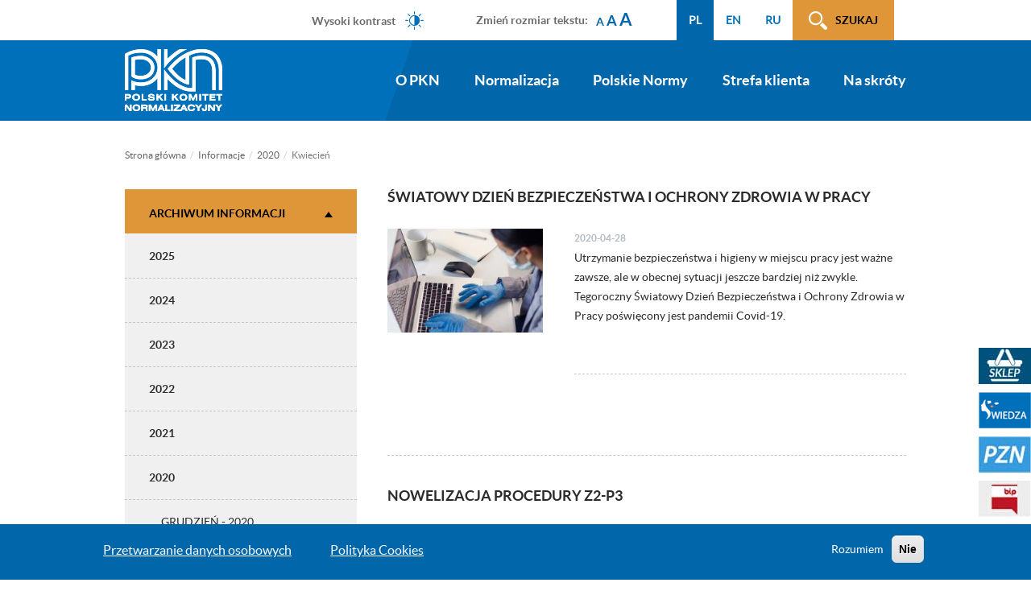

--- FILE ---
content_type: text/html; charset=UTF-8
request_url: https://pkn.pl/informacje/2020/04
body_size: 10291
content:
<!DOCTYPE html>
<html  lang="pl" dir="ltr" prefix="content: http://purl.org/rss/1.0/modules/content/  dc: http://purl.org/dc/terms/  foaf: http://xmlns.com/foaf/0.1/  og: http://ogp.me/ns#  rdfs: http://www.w3.org/2000/01/rdf-schema#  schema: http://schema.org/  sioc: http://rdfs.org/sioc/ns#  sioct: http://rdfs.org/sioc/types#  skos: http://www.w3.org/2004/02/skos/core#  xsd: http://www.w3.org/2001/XMLSchema# ">
  <head>
    	    <meta charset="utf-8" />
<script>(function(i,s,o,g,r,a,m){i["GoogleAnalyticsObject"]=r;i[r]=i[r]||function(){(i[r].q=i[r].q||[]).push(arguments)},i[r].l=1*new Date();a=s.createElement(o),m=s.getElementsByTagName(o)[0];a.async=1;a.src=g;m.parentNode.insertBefore(a,m)})(window,document,"script","https://www.google-analytics.com/analytics.js","ga");ga("create", "UA-1994284-8", {"cookieDomain":"auto"});ga("set", "anonymizeIp", true);ga("send", "pageview");</script>
<meta name="title" content="| Polski Komitet Normalizacyjny" />
<meta name="Generator" content="Drupal 8 (https://www.drupal.org)" />
<meta name="MobileOptimized" content="width" />
<meta name="HandheldFriendly" content="true" />
<meta name="viewport" content="width=device-width, initial-scale=1.0" />
<script>function euCookieComplianceLoadScripts() {Drupal.attachBehaviors();}</script>
<style>div#sliding-popup, div#sliding-popup .eu-cookie-withdraw-banner, .eu-cookie-withdraw-tab {background: #0267AA} div#sliding-popup.eu-cookie-withdraw-wrapper { background: transparent; } #sliding-popup h1, #sliding-popup h2, #sliding-popup h3, #sliding-popup p, .eu-cookie-compliance-more-button, .eu-cookie-compliance-secondary-button, .eu-cookie-withdraw-tab { color: #ffffff;} .eu-cookie-withdraw-tab { border-color: #ffffff;}</style>
<link rel="shortcut icon" href="/sites/default/files/favicon.ico" type="image/vnd.microsoft.icon" />

    <title>| Polski Komitet Normalizacyjny</title>
<!-- Google tag (gtag.js) -->
<script async src="https://www.googletagmanager.com/gtag/js?id=G-BP4RKC0G6W"></script>
<script>
  window.dataLayer = window.dataLayer || [];
  function gtag(){dataLayer.push(arguments);}
  gtag('js', new Date());

  gtag('config', 'G-BP4RKC0G6W');
</script>
    <link rel="stylesheet" media="all" href="/sites/default/files/css/css_ZLQyaf_OyahOcHEWinFBHZNQQPm7NpNUcGoC2SsyVKk.css?t7ppvf" />
<link rel="stylesheet" media="all" href="/sites/default/files/css/css_78n8ViBmTDbwVRc4OyDMKZsBQ2YCG9Dv-48f251ack8.css?t7ppvf" />
<link rel="stylesheet" media="all" href="/sites/default/files/css/css_8jdQYbXuDwz3d4qYEpqUzY_CGQZ-aFF5VwBgtrnkoMk.css?t7ppvf" />
<link rel="stylesheet" media="all" href="/sites/default/files/css/css_ZG8tDWJnoCWb91d0qYnQra5kTvdU84KdrgjunkpJsNs.css?t7ppvf" />
<link rel="stylesheet" media="all" href="//www.pkn.pl/styleswitcher/css/pkn" id="styleswitcher-css" />

    
<!--[if lte IE 8]>
<script src="/sites/default/files/js/js_4Ock3lcHw2GW5cR3V0hAa1QH03t5jROxmbO3pFw_8u8.js"></script>
<![endif]-->

  </head>
  <body class="pl path-informacje has-glyphicons">
    <a href="#main-content" class="visually-hidden focusable skip-link">
      Przejdź do treści
    </a>
    
      <div class="dialog-off-canvas-main-canvas" data-off-canvas-main-canvas>
    

<div class="container">
    <div class="row">
                                    <div class="col-sm-12 float-right" role="heading">
                      <div class="region region-header">
    <nav role="navigation" aria-labelledby="block-menuwcag-menu" id="block-menuwcag">
            
  <span class="visually-hidden" id="block-menuwcag-menu">Menu WCAG</span>
  

        
      <ul class="menu menu--menu-wcag nav">
                        <li>
        <a href="#block-mainnavigation">Przejdź do menu głównego</a>
                  </li>
                        <li>
        <a href="#main-content">Przejdź do treści</a>
                  </li>
                        <li>
        <a href="#search-click">Przejdź do wyszukiwarki</a>
                  </li>
                        <li>
        <a href="#menu-sidebar">Przejdź do menu bocznego (tylko na podstronach)</a>
                  </li>
                        <li>
        <a href="/mapa-strony">Mapa strony</a>
                  </li>
        </ul>
  

  </nav>
<div class="search-block-but">
  <p><a id="search-click" href="">Szukaj</a></p>
</div>
<section id="block-formblock" class="block block-common block-form-block clearfix col-sm-12">
  <p class="search-block-close"><a href="">zamknij</a></p>
  
    

      <nav class="menu-wrap">
      
      <ul class="menu menu--menu-search-block nav">
                        <li>
        <a href="https://wiedza.pkn.pl/web/guest/wyszukiwarka-norm">Wyszukaj normę</a>
                  </li>
                        <li>
        <a href="https://pzn.pkn.pl/polls/#/?pollingType=DEFAULT">Ankieta powszechna</a>
                  </li>
                        <li>
        <a href="https://pzn.pkn.pl/tc/#/search">Organy Techniczne</a>
                  </li>
        </ul>
  

    </nav>
    <div class="form-wrap">
      <form class="contact-form" data-drupal-selector="contact-form" action="/wyszukiwarka" method="post" id="contact-form" accept-charset="UTF-8">
  <div class="form-item js-form-item form-type-textfield js-form-type-textfield form-item-text js-form-item-text form-group">
      <label for="edit-text" class="control-label">Wprowadź szukaną frazę (wymagane). Podczas wprowadzania pojawią się podpowiedzi</label>
  
  
  <input placeholder="Wpisz szukaną frazę" autocomplete="off" data-drupal-selector="edit-text" class="form-text form-control" type="text" id="edit-text" name="text" value="" size="60" maxlength="128" />

  
  
  </div>
<div class="form-item js-form-item form-type-select js-form-type-select form-item-select js-form-item-select form-group">
      <label for="edit-select" class="control-label">Źródło wyszukiwania (domyślnie: na naszej stronie)</label>
  
  
  <div class="select-wrapper"><select data-drupal-selector="edit-select" class="form-select form-control" id="edit-select" name="select"><option
              value="choose">Wybierz kategorię</option><option
              value="local">Informacje na stronie</option><option
              value="sklep">Sklep PKN</option><option
              value="wiedza">Portal Wiedza – artykuły</option><option
              value="pzn">Program prac PKN</option><option
              value="messages">Komunikaty Prezesa</option><option
              value="inter">Interpretacje postanowień PN</option><option
              value="new_pn">Nowe i wycofane PN</option><option
              value="en_iso">Nowe EN/ISO/IEC</option></select></div>

  
  
  </div>
<button data-drupal-selector="edit-submit" class="button js-form-submit form-submit btn-primary btn icon-before" type="submit" id="edit-submit" name="op" value="Szukaj"><span class="icon glyphicon glyphicon-search" aria-hidden="true"></span>
Szukaj</button><input autocomplete="off" data-drupal-selector="form-s1mxkhyyqs5rkb407d5qmwqo5v7rxet9lwdv8c9w7ew" type="hidden" name="form_build_id" value="form-S1MxKHYyQs5rkb407d5QMWQO5V7rXET9LWdV8C9W7Ew" /><input data-drupal-selector="edit-contact-form" type="hidden" name="form_id" value="contact_form" />
</form>

    </div>
  </section>

<section class="language-switcher-language-url pull-right block block-language block-language-blocklanguage-interface clearfix" id="block-przelacznikwersjijezykowej" role="navigation">
  
    

      <ul class="links"><li data-drupal-link-system-path="informacje/2020/04" class="pl is-active"><a href="https://pkn.pl/strona-glowna" class="language-link" hreflang="pl" data-drupal-link-system-path="node/1">PL</a></li><li data-drupal-link-system-path="informacje/2020/04" class="en is-active"><a href="https://pkn.pl/en/home" class="language-link" hreflang="en" data-drupal-link-system-path="node/1">EN</a></li><li data-drupal-link-system-path="informacje/2020/04" class="ru is-active"><a href="https://pkn.pl/ru/doma" class="language-link" hreflang="ru" data-drupal-link-system-path="node/1">RU</a></li></ul>
  </section>

<section id="block-headerzmianarozmiarutekstu" class="block block-block-content block-block-content76cf59ce-edda-4732-a076-658fb7e49f85 clearfix">
  
    

      
            <div class="field field--name-body field--type-text-with-summary field--label-hidden field--item"><p>Zmień rozmiar tekstu:</p>

<ul class="textresizer" id="text-resizer-controls">
	<li><a href="">A</a></li>
	<li><a href="">A</a></li>
	<li><a href="">A</a></li>
</ul>
</div>
      
  </section>

<section id="block-styleswitcher" class="block block-styleswitcher block-styleswitcher-styleswitcher clearfix">
  
    

      <ul><li><a href="/styleswitcher/switch/pkn/custom/wysoki-kontrast?destination=/informacje/2020/04" class="style-switcher custom-style style-wysoki-kontrast" data-rel="custom/wysoki_kontrast" rel="nofollow">Wysoki kontrast</a></li><li><a href="/styleswitcher/switch/pkn/custom/default?destination=/informacje/2020/04" class="style-switcher custom-style style-default" data-rel="custom/default" rel="nofollow">Wersja standardowa</a></li></ul>
  </section>


  </div>

                </div>
                        </div>
</div>

                <div class="navbar-bg">
              <header class="navbar container" id="navbar" role="banner">
              <div class="navbar-header">
                    <div class="region region-navigation">
          
	 				  <a class="logo navbar-btn pull-left" href="/strona-glowna" rel="home">
				<img src="/sites/default/files/logo_pkn.png" alt="logotyp" />
			  </a>
		          
  </div>

                                                          <button type="button" class="navbar-toggle" data-toggle="collapse" data-target=".navbar-collapse" tabindex="4">
                          <span class="sr-only">Toggle navigation</span>
                          <span class="icon-bar"></span>
                          <span class="icon-bar"></span>
                          <span class="icon-bar"></span>
                      </button>
                                </div>

                                              <div class="navbar-collapse collapse">
                        <div class="region region-navigation-collapsible">
    <nav role="navigation"  id="block-mainnavigation">
      
      <ul class="menu menu--main nav navbar-nav">
                        <li class="expanded dropdown">
        <a href="/o-pkn" class="dropdown-toggle" data-toggle="dropdown">O PKN <span class="caret"></span></a>
                          <ul class="dropdown-menu">
                        <li>
        <a href="/o-pkn/czym-sie-zajmujemy" data-drupal-link-system-path="node/2">Czym się zajmujemy?</a>
                  </li>
                        <li>
        <a href="/o-pkn/strategia-i-polityka" data-drupal-link-system-path="node/3">Strategia i polityka</a>
                  </li>
                        <li>
        <a href="/o-pkn/organizacja" data-drupal-link-system-path="node/44">Organizacja</a>
                  </li>
                        <li>
        <a href="/o-pkn/wspolpraca-miedzynarodowa" data-drupal-link-system-path="node/45">Współpraca międzynarodowa</a>
                  </li>
                        <li>
        <a href="/o-pkn/patronaty" data-drupal-link-system-path="node/46">Patronaty i logo PKN</a>
                  </li>
                        <li>
        <a href="https://bip.pkn.pl/zamowienia_publiczne">Zamówienia publiczne</a>
                  </li>
                        <li>
        <a href="https://bip.pkn.pl/plan_zamowien_publicznych">Plan postępowań o udzielenie zamówień</a>
                  </li>
                        <li>
        <a href="/o-pkn/praca-i-praktyki-w-pkn" data-drupal-link-system-path="node/48">Praca i praktyki w PKN</a>
                  </li>
                        <li>
        <a href="/o-pkn/zgloszenia-sygnalistow" data-drupal-link-system-path="node/1416">Zgłoszenia sygnalistów</a>
                  </li>
                        <li>
        <a href="/o-pkn/kontakt" data-drupal-link-system-path="node/1390">Kontakt</a>
                  </li>
        </ul>
  
            </li>
                        <li class="expanded dropdown">
        <a href="/normalizacja" class="dropdown-toggle" data-toggle="dropdown">Normalizacja <span class="caret"></span></a>
                          <ul class="dropdown-menu">
                        <li>
        <a href="/normalizacja/jak-uczestniczyc-w-normalizacji" data-drupal-link-system-path="node/54">Jak uczestniczyć w normalizacji</a>
                  </li>
                        <li>
        <a href="/normalizacja/organy-techniczne" data-drupal-link-system-path="node/55">Organy Techniczne</a>
                  </li>
                        <li>
        <a href="/normalizacja/prace-normalizacyjne" data-drupal-link-system-path="node/56">Prace normalizacyjne</a>
                  </li>
                        <li>
        <a href="/normalizacja/sektory-normalizacji" data-drupal-link-system-path="node/57">Sektory normalizacji</a>
                  </li>
                        <li>
        <a href="/normalizacja/nowe-inicjatywy-normalizacyjne" data-drupal-link-system-path="node/58">Nowe inicjatywy normalizacyjne</a>
                  </li>
                        <li>
        <a href="/slownik-akronimow" data-drupal-link-system-path="node/795">Słownik akronimów</a>
                  </li>
        </ul>
  
            </li>
                        <li class="expanded dropdown">
        <a href="/polskie-normy" class="dropdown-toggle" data-toggle="dropdown">Polskie Normy <span class="caret"></span></a>
                          <ul class="dropdown-menu">
                        <li>
        <a href="/polskie-normy/informacje-o-pn" data-drupal-link-system-path="node/59">Informacje o PN</a>
                  </li>
                        <li>
        <a href="/polskie-normy/numeracja-pn" data-drupal-link-system-path="node/60">Numeracja PN</a>
                  </li>
                        <li>
        <a href="/polskie-normy/wykazy-pn" data-drupal-link-system-path="node/61">Wykazy PN</a>
                  </li>
                        <li>
        <a href="/polskie-normy/normy-zharmonizowane" data-drupal-link-system-path="node/1436">Normy zharmonizowane</a>
                  </li>
                        <li>
        <a href="/polskie-normy/normy-prawo" data-drupal-link-system-path="node/62">Normy a prawo UE</a>
                  </li>
                        <li>
        <a href="/polskie-normy/komunikaty-decyzje-i-obwieszczenia-prezesa-pkn" data-drupal-link-system-path="node/64">Komunikaty, decyzje i obwieszczenia Prezesa PKN</a>
                  </li>
        </ul>
  
            </li>
                        <li class="expanded dropdown">
        <a href="/strefa-klienta" class="dropdown-toggle" data-toggle="dropdown">Strefa klienta <span class="caret"></span></a>
                          <ul class="dropdown-menu">
                        <li>
        <a href="/strefa-klienta/produkty-i-uslugi" data-drupal-link-system-path="node/1162">Produkty i usługi</a>
                  </li>
                        <li>
        <a href="/strefa-klienta/obsluga-klienta" data-drupal-link-system-path="node/1163">Obsługa klienta</a>
                  </li>
                        <li>
        <a href="/strefa-klienta/regulaminy-i-polityki" data-drupal-link-system-path="node/1200">Regulaminy i Polityki</a>
                  </li>
                        <li>
        <a href="/o-pkn/kontakt?ss=ss" data-drupal-link-query="{&quot;ss&quot;:&quot;ss&quot;}">Kontakt</a>
                  </li>
        </ul>
  
            </li>
                        <li class="expanded dropdown">
        <a href="/na-skroty" class="dropdown-toggle" data-toggle="dropdown">Na skróty <span class="caret"></span></a>
                          <ul class="dropdown-menu">
                        <li>
        <a href="/normalizacja/prace-normalizacyjne/ankieta-powszechna" data-drupal-link-system-path="node/805">Ankieta powszechna</a>
                  </li>
                        <li>
        <a href="/normalizacja/prace-normalizacyjne/ankieta-wycofania" data-drupal-link-system-path="node/80">Ankieta wycofania</a>
                  </li>
                        <li>
        <a href="/na-skroty/faq" data-drupal-link-system-path="na-skroty/faq">FAQ</a>
                  </li>
                        <li>
        <a href="/normalizacja/sektory-normalizacji/budownictwo-i-konstrukcje-budowlane/eurokody" data-drupal-link-system-path="node/83">Eurokody</a>
                  </li>
                        <li>
        <a href="/polskie-normy/komunikaty-decyzje-i-obwieszczenia-prezesa-pkn/komunikaty-prezesa-pkn-w-sprawie-pn" data-drupal-link-system-path="node/206">Komunikaty Prezesa PKN</a>
                  </li>
                        <li>
        <a href="/na-skroty/dokumenty-do-pobrania" data-drupal-link-system-path="node/85">Dokumenty do pobrania</a>
                  </li>
                        <li>
        <a href="/slownik-akronimow" data-drupal-link-system-path="node/795">Słownik akronimów</a>
                  </li>
                        <li>
        <a href="/deklaracja-dostepnosci" data-drupal-link-system-path="node/1038">Dostępność</a>
                  </li>
                        <li>
        <a href="/polskie-normy/normy-zharmonizowane" data-drupal-link-system-path="node/1436">Normy zharmonizowane</a>
                  </li>
                        <li>
        <a href="/na-skroty/jak-zamowic-opracowanie-norm" data-drupal-link-system-path="node/92">Jak zamówić opracowanie norm</a>
                  </li>
        </ul>
  
            </li>
        </ul>
  

  </nav>

  </div>

                  </div>
                        </header>
      </div>

        
  <div role="main" class="main-container container js-quickedit-main-content">
    <div class="row">

                              <div class="highlighted">  <div class="region region-highlighted">
        <ol class="breadcrumb">
          <li >
                  <a href="/">Strona główna</a>
              </li>
          <li >
                  <a href="/informacje">Informacje</a>
              </li>
          <li >
                  <a href="/informacje/2020">2020</a>
              </li>
          <li >
                  Kwiecień
              </li>
      </ol>


  </div>
</div>
                          
      <section class="col-sm-9">

                
                
                
                          <a id="main-content">
            Zawartość          </a>
            <div class="region region-content">
      	
<div data-drupal-messages-fallback class="hidden"></div>
  <div class="views-element-container form-group"><div class="view view-informacje2 view-id-informacje2 view-display-id-page_1 js-view-dom-id-c93a1c959c59f9a8ff2dc6fc4155c809bc43588d5d47e2c4b59879a260d0296c">
  
    
      
      <div class="view-content">
          <div class="views-row"><a href="/informacje/2020/04/swiatowy-dzien-bezpieczenstwa-i-ochrony-zdrowia-w-pracy">
	<div>
		<h3>Światowy Dzień Bezpieczeństwa i Ochrony Zdrowia w Pracy</h3>
					
            <div class="field field--name-field-glowne-zdjecie field--type-image field--label-hidden field--item">  <img src="/sites/default/files/styles/informacja_lista/public/2020-04/box28.jpg?itok=lwusK9vR" width="255" height="170" alt="Światowy Dzień Bezpieczeństwa i Ochrony Zdrowia w Pracy" typeof="foaf:Image" class="img-responsive" />


</div>
      
				<div class="info-body">
			<div class="date"><span>2020-04-28</span></div>
			
            <div class="field field--name-body field--type-text-with-summary field--label-hidden field--item">Utrzymanie bezpieczeństwa i higieny w miejscu pracy jest ważne zawsze, ale w obecnej sytuacji jeszcze bardziej niż zwykle. Tegoroczny Światowy Dzień Bezpieczeństwa i Ochrony Zdrowia w Pracy poświęcony jest pandemii Covid-19.

</div>
      
		</div>
	</div>
</a>
</div>
    <div class="views-row"><a href="/informacje/2020/04/nowelizacja-procedury-z2-p3">
	<div>
		<h3>NOWELIZACJA PROCEDURY Z2-P3</h3>
					
            <div class="field field--name-field-glowne-zdjecie field--type-image field--label-hidden field--item">  <img src="/sites/default/files/styles/informacja_lista/public/2020-04/box24.jpg?itok=KTfV1kPl" width="255" height="170" alt="ZMIANY PRZEPISÓW WEWNĘTRZNYCH PKN DOTYCZĄCYCH ORGANÓW TECHNICZNYCH" typeof="foaf:Image" class="img-responsive" />


</div>
      
				<div class="info-body">
			<div class="date"><span>2020-04-24</span></div>
			
            <div class="field field--name-body field--type-text-with-summary field--label-hidden field--item">ZMIANY PRZEPISÓW WEWNĘTRZNYCH PKN DOTYCZĄCYCH ORGANÓW TECHNICZNYCH </div>
      
		</div>
	</div>
</a>
</div>
    <div class="views-row"><a href="/informacje/2020/04/roboty-w-walce-z-covid-19">
	<div>
		<h3>Roboty w walce z COVID-19</h3>
					
            <div class="field field--name-field-glowne-zdjecie field--type-image field--label-hidden field--item">  <img src="/sites/default/files/styles/informacja_lista/public/2020-04/box22a.jpg?itok=f2R0XKB-" width="255" height="170" alt="Roboty w walce z COVID-19" typeof="foaf:Image" class="img-responsive" />


</div>
      
				<div class="info-body">
			<div class="date"><span>2020-04-23</span></div>
			
            <div class="field field--name-body field--type-text-with-summary field--label-hidden field--item"><p>W miarę rozprzestrzeniania się pandemii wirusa na całym świecie, szpitale zwracają się ku technologii, która pomoże leczyć pacjentów oraz chronić lekarzy i pielęgniarki.</p>

<p><strong>Pomaganie pracownikom opieki zdrowotnej </strong></p></div>
      
		</div>
	</div>
</a>
</div>

    </div>
  
      
          </div>
</div>


  </div>

              </section>

                              <aside class="col-sm-3" role="complementary" id="menu-sidebar">
              <div class="region region-sidebar-first">
    <section class="views-element-container block block-views block-views-blockinformacje2-block-3 clearfix" id="block-views-block-informacje2-block-3">
  
      <h2 class="block-title"><a href="">Archiwum informacji</a></h2>
    

      <div class="form-group"><div class="view view-informacje2 view-id-informacje2 view-display-id-block_3 js-view-dom-id-15bd89b9ff670e8146f2b40dae56000fde5519930e8680fb8c134769bb6bf2ff">
  
    
      
      <div class="view-content">
      <div class="year 2025">

<p class="year-val"><a href="">2025</a></p>

<div>
	
	<p class="12"><a href="/informacje/2025/12">Grudzień - 2025</a></p>

	<p class="11"><a href="/informacje/2025/11">Listopad - 2025</a></p>

	<p class="10"><a href="/informacje/2025/10">Październik - 2025</a></p>

	<p class="09"><a href="/informacje/2025/09">Wrzesień - 2025</a></p>

	<p class="08"><a href="/informacje/2025/08">Sierpień - 2025</a></p>

	<p class="07"><a href="/informacje/2025/07">Lipiec - 2025</a></p>

	<p class="06"><a href="/informacje/2025/06">Czerwiec - 2025</a></p>

	<p class="05"><a href="/informacje/2025/05">Maj - 2025</a></p>

	<p class="04"><a href="/informacje/2025/04">Kwiecień - 2025</a></p>

	<p class="03"><a href="/informacje/2025/03">Marzec - 2025</a></p>

	<p class="02"><a href="/informacje/2025/02">luty - 2025</a></p>

	<p class="01"><a href="/informacje/2025/01">Styczeń - 2025</a></p>

</div>

</div>
<div class="year 2024">

<p class="year-val"><a href="">2024</a></p>

<div>
	
	<p class="12"><a href="/informacje/2024/12">Grudzień - 2024</a></p>

	<p class="11"><a href="/informacje/2024/11">Listopad - 2024</a></p>

	<p class="10"><a href="/informacje/2024/10">Październik - 2024</a></p>

	<p class="09"><a href="/informacje/2024/09">Wrzesień - 2024</a></p>

	<p class="08"><a href="/informacje/2024/08">Sierpień - 2024</a></p>

	<p class="07"><a href="/informacje/2024/07">Lipiec - 2024</a></p>

	<p class="06"><a href="/informacje/2024/06">Czerwiec - 2024</a></p>

	<p class="05"><a href="/informacje/2024/05">Maj - 2024</a></p>

	<p class="04"><a href="/informacje/2024/04">Kwiecień - 2024</a></p>

	<p class="03"><a href="/informacje/2024/03">Marzec - 2024</a></p>

	<p class="02"><a href="/informacje/2024/02">luty - 2024</a></p>

	<p class="01"><a href="/informacje/2024/01">Styczeń - 2024</a></p>

</div>

</div>
<div class="year 2023">

<p class="year-val"><a href="">2023</a></p>

<div>
	
	<p class="11"><a href="/informacje/2023/11">Listopad - 2023</a></p>

	<p class="10"><a href="/informacje/2023/10">Październik - 2023</a></p>

	<p class="09"><a href="/informacje/2023/09">Wrzesień - 2023</a></p>

	<p class="08"><a href="/informacje/2023/08">Sierpień - 2023</a></p>

	<p class="07"><a href="/informacje/2023/07">Lipiec - 2023</a></p>

	<p class="06"><a href="/informacje/2023/06">Czerwiec - 2023</a></p>

	<p class="05"><a href="/informacje/2023/05">Maj - 2023</a></p>

	<p class="04"><a href="/informacje/2023/04">Kwiecień - 2023</a></p>

	<p class="03"><a href="/informacje/2023/03">Marzec - 2023</a></p>

	<p class="01"><a href="/informacje/2023/01">Styczeń - 2023</a></p>

</div>

</div>
<div class="year 2022">

<p class="year-val"><a href="">2022</a></p>

<div>
	
	<p class="12"><a href="/informacje/2022/12">Grudzień - 2022</a></p>

	<p class="11"><a href="/informacje/2022/11">Listopad - 2022</a></p>

	<p class="10"><a href="/informacje/2022/10">Październik - 2022</a></p>

	<p class="09"><a href="/informacje/2022/09">Wrzesień - 2022</a></p>

	<p class="08"><a href="/informacje/2022/08">Sierpień - 2022</a></p>

	<p class="06"><a href="/informacje/2022/06">Czerwiec - 2022</a></p>

	<p class="05"><a href="/informacje/2022/05">Maj - 2022</a></p>

	<p class="04"><a href="/informacje/2022/04">Kwiecień - 2022</a></p>

	<p class="03"><a href="/informacje/2022/03">Marzec - 2022</a></p>

	<p class="01"><a href="/informacje/2022/01">Styczeń - 2022</a></p>

</div>

</div>
<div class="year 2021">

<p class="year-val"><a href="">2021</a></p>

<div>
	
	<p class="12"><a href="/informacje/2021/12">Grudzień - 2021</a></p>

	<p class="11"><a href="/informacje/2021/11">Listopad - 2021</a></p>

	<p class="10"><a href="/informacje/2021/10">Październik - 2021</a></p>

	<p class="09"><a href="/informacje/2021/09">Wrzesień - 2021</a></p>

	<p class="08"><a href="/informacje/2021/08">Sierpień - 2021</a></p>

	<p class="07"><a href="/informacje/2021/07">Lipiec - 2021</a></p>

	<p class="06"><a href="/informacje/2021/06">Czerwiec - 2021</a></p>

	<p class="05"><a href="/informacje/2021/05">Maj - 2021</a></p>

	<p class="04"><a href="/informacje/2021/04">Kwiecień - 2021</a></p>

	<p class="03"><a href="/informacje/2021/03">Marzec - 2021</a></p>

	<p class="02"><a href="/informacje/2021/02">luty - 2021</a></p>

	<p class="01"><a href="/informacje/2021/01">Styczeń - 2021</a></p>

</div>

</div>
<div class="year 2020">

<p class="year-val"><a href="">2020</a></p>

<div>
	
	<p class="12"><a href="/informacje/2020/12">Grudzień - 2020</a></p>

	<p class="10"><a href="/informacje/2020/10">Październik - 2020</a></p>

	<p class="09"><a href="/informacje/2020/09">Wrzesień - 2020</a></p>

	<p class="08"><a href="/informacje/2020/08">Sierpień - 2020</a></p>

	<p class="07"><a href="/informacje/2020/07">Lipiec - 2020</a></p>

	<p class="06"><a href="/informacje/2020/06">Czerwiec - 2020</a></p>

	<p class="05"><a href="/informacje/2020/05">Maj - 2020</a></p>

	<p class="04"><a href="/informacje/2020/04">Kwiecień - 2020</a></p>

	<p class="03"><a href="/informacje/2020/03">Marzec - 2020</a></p>

	<p class="02"><a href="/informacje/2020/02">luty - 2020</a></p>

	<p class="01"><a href="/informacje/2020/01">Styczeń - 2020</a></p>

</div>

</div>
<div class="year 2019">

<p class="year-val"><a href="">2019</a></p>

<div>
	
	<p class="12"><a href="/informacje/2019/12">Grudzień - 2019</a></p>

	<p class="11"><a href="/informacje/2019/11">Listopad - 2019</a></p>

	<p class="10"><a href="/informacje/2019/10">Październik - 2019</a></p>

	<p class="09"><a href="/informacje/2019/09">Wrzesień - 2019</a></p>

	<p class="08"><a href="/informacje/2019/08">Sierpień - 2019</a></p>

	<p class="07"><a href="/informacje/2019/07">Lipiec - 2019</a></p>

	<p class="06"><a href="/informacje/2019/06">Czerwiec - 2019</a></p>

	<p class="05"><a href="/informacje/2019/05">Maj - 2019</a></p>

	<p class="04"><a href="/informacje/2019/04">Kwiecień - 2019</a></p>

	<p class="03"><a href="/informacje/2019/03">Marzec - 2019</a></p>

	<p class="02"><a href="/informacje/2019/02">luty - 2019</a></p>

	<p class="01"><a href="/informacje/2019/01">Styczeń - 2019</a></p>

</div>

</div>
<div class="year 2018">

<p class="year-val"><a href="">2018</a></p>

<div>
	
	<p class="12"><a href="/informacje/2018/12">Grudzień - 2018</a></p>

	<p class="11"><a href="/informacje/2018/11">Listopad - 2018</a></p>

	<p class="10"><a href="/informacje/2018/10">Październik - 2018</a></p>

	<p class="09"><a href="/informacje/2018/09">Wrzesień - 2018</a></p>

	<p class="08"><a href="/informacje/2018/08">Sierpień - 2018</a></p>

	<p class="07"><a href="/informacje/2018/07">Lipiec - 2018</a></p>

	<p class="06"><a href="/informacje/2018/06">Czerwiec - 2018</a></p>

	<p class="05"><a href="/informacje/2018/05">Maj - 2018</a></p>

	<p class="04"><a href="/informacje/2018/04">Kwiecień - 2018</a></p>

	<p class="03"><a href="/informacje/2018/03">Marzec - 2018</a></p>

	<p class="02"><a href="/informacje/2018/02">luty - 2018</a></p>

	<p class="01"><a href="/informacje/2018/01">Styczeń - 2018</a></p>

</div>

</div>
<div class="year 2017">

<p class="year-val"><a href="">2017</a></p>

<div>
	
	<p class="12"><a href="/informacje/2017/12">Grudzień - 2017</a></p>

	<p class="11"><a href="/informacje/2017/11">Listopad - 2017</a></p>

	<p class="10"><a href="/informacje/2017/10">Październik - 2017</a></p>

	<p class="09"><a href="/informacje/2017/09">Wrzesień - 2017</a></p>

	<p class="08"><a href="/informacje/2017/08">Sierpień - 2017</a></p>

	<p class="07"><a href="/informacje/2017/07">Lipiec - 2017</a></p>

	<p class="06"><a href="/informacje/2017/06">Czerwiec - 2017</a></p>

	<p class="05"><a href="/informacje/2017/05">Maj - 2017</a></p>

	<p class="04"><a href="/informacje/2017/04">Kwiecień - 2017</a></p>

	<p class="03"><a href="/informacje/2017/03">Marzec - 2017</a></p>

	<p class="02"><a href="/informacje/2017/02">luty - 2017</a></p>

	<p class="01"><a href="/informacje/2017/01">Styczeń - 2017</a></p>

</div>

</div>
<div class="year 2016">

<p class="year-val"><a href="">2016</a></p>

<div>
	
	<p class="12"><a href="/informacje/2016/12">Grudzień - 2016</a></p>

	<p class="11"><a href="/informacje/2016/11">Listopad - 2016</a></p>

	<p class="10"><a href="/informacje/2016/10">Październik - 2016</a></p>

	<p class="09"><a href="/informacje/2016/09">Wrzesień - 2016</a></p>

	<p class="08"><a href="/informacje/2016/08">Sierpień - 2016</a></p>

	<p class="07"><a href="/informacje/2016/07">Lipiec - 2016</a></p>

	<p class="06"><a href="/informacje/2016/06">Czerwiec - 2016</a></p>

	<p class="05"><a href="/informacje/2016/05">Maj - 2016</a></p>

	<p class="04"><a href="/informacje/2016/04">Kwiecień - 2016</a></p>

	<p class="03"><a href="/informacje/2016/03">Marzec - 2016</a></p>

	<p class="02"><a href="/informacje/2016/02">luty - 2016</a></p>

	<p class="01"><a href="/informacje/2016/01">Styczeń - 2016</a></p>

</div>

</div>
<div class="year 2015">

<p class="year-val"><a href="">2015</a></p>

<div>
	
	<p class="12"><a href="/informacje/2015/12">Grudzień - 2015</a></p>

	<p class="11"><a href="/informacje/2015/11">Listopad - 2015</a></p>

	<p class="10"><a href="/informacje/2015/10">Październik - 2015</a></p>

	<p class="09"><a href="/informacje/2015/09">Wrzesień - 2015</a></p>

	<p class="08"><a href="/informacje/2015/08">Sierpień - 2015</a></p>

	<p class="07"><a href="/informacje/2015/07">Lipiec - 2015</a></p>

	<p class="06"><a href="/informacje/2015/06">Czerwiec - 2015</a></p>

	<p class="05"><a href="/informacje/2015/05">Maj - 2015</a></p>

	<p class="04"><a href="/informacje/2015/04">Kwiecień - 2015</a></p>

	<p class="03"><a href="/informacje/2015/03">Marzec - 2015</a></p>

	<p class="02"><a href="/informacje/2015/02">luty - 2015</a></p>

	<p class="01"><a href="/informacje/2015/01">Styczeń - 2015</a></p>

</div>

</div>
<div class="year 2014">

<p class="year-val"><a href="">2014</a></p>

<div>
	
	<p class="12"><a href="/informacje/2014/12">Grudzień - 2014</a></p>

	<p class="11"><a href="/informacje/2014/11">Listopad - 2014</a></p>

	<p class="10"><a href="/informacje/2014/10">Październik - 2014</a></p>

	<p class="09"><a href="/informacje/2014/09">Wrzesień - 2014</a></p>

	<p class="08"><a href="/informacje/2014/08">Sierpień - 2014</a></p>

	<p class="07"><a href="/informacje/2014/07">Lipiec - 2014</a></p>

	<p class="06"><a href="/informacje/2014/06">Czerwiec - 2014</a></p>

	<p class="05"><a href="/informacje/2014/05">Maj - 2014</a></p>

	<p class="04"><a href="/informacje/2014/04">Kwiecień - 2014</a></p>

	<p class="03"><a href="/informacje/2014/03">Marzec - 2014</a></p>

	<p class="02"><a href="/informacje/2014/02">luty - 2014</a></p>

	<p class="01"><a href="/informacje/2014/01">Styczeń - 2014</a></p>

</div>

</div>
<div class="year 2013">

<p class="year-val"><a href="">2013</a></p>

<div>
	
	<p class="12"><a href="/informacje/2013/12">Grudzień - 2013</a></p>

	<p class="11"><a href="/informacje/2013/11">Listopad - 2013</a></p>

	<p class="10"><a href="/informacje/2013/10">Październik - 2013</a></p>

	<p class="09"><a href="/informacje/2013/09">Wrzesień - 2013</a></p>

	<p class="08"><a href="/informacje/2013/08">Sierpień - 2013</a></p>

	<p class="07"><a href="/informacje/2013/07">Lipiec - 2013</a></p>

	<p class="06"><a href="/informacje/2013/06">Czerwiec - 2013</a></p>

	<p class="05"><a href="/informacje/2013/05">Maj - 2013</a></p>

	<p class="04"><a href="/informacje/2013/04">Kwiecień - 2013</a></p>

	<p class="03"><a href="/informacje/2013/03">Marzec - 2013</a></p>

	<p class="02"><a href="/informacje/2013/02">luty - 2013</a></p>

	<p class="01"><a href="/informacje/2013/01">Styczeń - 2013</a></p>

</div>

</div>
<div class="year 2012">

<p class="year-val"><a href="">2012</a></p>

<div>
	
	<p class="12"><a href="/informacje/2012/12">Grudzień - 2012</a></p>

	<p class="11"><a href="/informacje/2012/11">Listopad - 2012</a></p>

	<p class="10"><a href="/informacje/2012/10">Październik - 2012</a></p>

	<p class="08"><a href="/informacje/2012/08">Sierpień - 2012</a></p>

	<p class="07"><a href="/informacje/2012/07">Lipiec - 2012</a></p>

	<p class="06"><a href="/informacje/2012/06">Czerwiec - 2012</a></p>

	<p class="05"><a href="/informacje/2012/05">Maj - 2012</a></p>

	<p class="04"><a href="/informacje/2012/04">Kwiecień - 2012</a></p>

	<p class="03"><a href="/informacje/2012/03">Marzec - 2012</a></p>

	<p class="02"><a href="/informacje/2012/02">luty - 2012</a></p>

	<p class="01"><a href="/informacje/2012/01">Styczeń - 2012</a></p>

</div>

</div>
<div class="year 2011">

<p class="year-val"><a href="">2011</a></p>

<div>
	
	<p class="12"><a href="/informacje/2011/12">Grudzień - 2011</a></p>

	<p class="11"><a href="/informacje/2011/11">Listopad - 2011</a></p>

	<p class="10"><a href="/informacje/2011/10">Październik - 2011</a></p>

	<p class="09"><a href="/informacje/2011/09">Wrzesień - 2011</a></p>

	<p class="08"><a href="/informacje/2011/08">Sierpień - 2011</a></p>

	<p class="07"><a href="/informacje/2011/07">Lipiec - 2011</a></p>

	<p class="06"><a href="/informacje/2011/06">Czerwiec - 2011</a></p>

	<p class="05"><a href="/informacje/2011/05">Maj - 2011</a></p>

	<p class="04"><a href="/informacje/2011/04">Kwiecień - 2011</a></p>

	<p class="03"><a href="/informacje/2011/03">Marzec - 2011</a></p>

	<p class="02"><a href="/informacje/2011/02">luty - 2011</a></p>

	<p class="01"><a href="/informacje/2011/01">Styczeń - 2011</a></p>

</div>

</div>
<div class="year 2010">

<p class="year-val"><a href="">2010</a></p>

<div>
	
	<p class="12"><a href="/informacje/2010/12">Grudzień - 2010</a></p>

	<p class="11"><a href="/informacje/2010/11">Listopad - 2010</a></p>

	<p class="10"><a href="/informacje/2010/10">Październik - 2010</a></p>

	<p class="09"><a href="/informacje/2010/09">Wrzesień - 2010</a></p>

	<p class="08"><a href="/informacje/2010/08">Sierpień - 2010</a></p>

	<p class="07"><a href="/informacje/2010/07">Lipiec - 2010</a></p>

	<p class="06"><a href="/informacje/2010/06">Czerwiec - 2010</a></p>

	<p class="05"><a href="/informacje/2010/05">Maj - 2010</a></p>

</div>

</div>

    </div>
  
            <div class="view-footer">
      <p><a href="/informacje">zobacz pełne archiwum</a></p>
    </div>
    </div>
</div>

  </section>


  </div>

          </aside>
              
            <div class="content-bottom">
              </div>

    </div>
  </div>

      <footer class="footer container" role="contentinfo">
        <div class="region region-footer">
    <nav role="navigation" aria-labelledby="block-stopka-menu" id="block-stopka">
            
  <span class="visually-hidden" id="block-stopka-menu">Stopka</span>
  

        
      <ul class="menu menu--footer nav">
                        <li>
        <a href="https://sklep.pkn.pl">Sklep</a>
                  </li>
                        <li>
        <a href="https://wiedza.pkn.pl">Wiedza</a>
                  </li>
                        <li>
        <a href="https://pzn.pkn.pl">PZN</a>
                  </li>
                        <li>
        <a href="http://bip.pkn.pl">BIP</a>
                  </li>
        </ul>
  

  </nav>
<nav role="navigation" aria-labelledby="block-stopkazprawej-menu" id="block-stopkazprawej">
            
  <span class="visually-hidden" id="block-stopkazprawej-menu">Stopka z prawej</span>
  

        
      <ul class="menu menu--stopka-z-prawej nav">
                        <li>
        <a href="/mapa-strony">Mapa strony</a>
                  </li>
                        <li>
        <a href="/na-skroty/faq" data-drupal-link-system-path="na-skroty/faq">FAQ</a>
                  </li>
                        <li>
        <a href="/o-pkn/kontakt">Kontakt</a>
                  </li>
                        <li>
        <a href="mailto:webmaster@pkn.pl?subject=Strona_PKN.pl">Webmaster</a>
                  </li>
                        <li>
        <a href="/deklaracja-dostepnosci" data-drupal-link-system-path="node/1038">Dostępność</a>
                  </li>
        </ul>
  

  </nav>
<section id="block-socialmedia" class="block block-block-content block-block-contentd7f463a1-f6a9-4634-84a7-c3b39e9fc9a0 clearfix">
  
    

      
            <div class="field field--name-body field--type-text-with-summary field--label-hidden field--item"><p><a href="https://www.facebook.com/PolskaNorma/" target="_blank" style="font-size: 0px !important;">fc</a></p>

<p><a href="https://twitter.com/PolskaNorma" target="_blank" style="font-size: 0px !important;">ttw</a></p>

<p><a href="https://www.linkedin.com/company/17972593" target="_blank" style="font-size: 0px !important;">lk</a></p>
</div>
      
  </section>

<section id="block-fixedblokikonki" class="block block-block-content block-block-contentf648a3d4-265f-44fb-ac3b-8d23e5e80237 clearfix">
  
    

      
            <div class="field field--name-body field--type-text-with-summary field--label-hidden field--item"><p><a href="https://sklep.pkn.pl/" target="_blank" title="Sklep PKN">Sklep PKN</a></p>

<p><a href="https://wiedza.pkn.pl/" target="_blank" title="Portal WIEDZA">Portal WIEDZA</a></p>

<p style="display:none;"><a data-drupal-link-system-path="node/753" href="/baza-din-term">Baza DIN-TERM</a></p>

<p><a href="https://pzn.pkn.pl" target="_blank" title="PZN">PZN</a></p>

<p><a href="https://bip.pkn.pl/" target="_blank" title="BIP">BIP</a></p>
</div>
      
  </section>


  </div>

	 
	  <div class="region region-footer-bottom">
    <section id="block-copyright" class="contextual-region block block-block-content block-block-content3af69c57-db65-4ecb-8c9c-09de315fd607 clearfix">
       
            <div class="field field--name-body field--type-text-with-summary field--label-hidden field--item"><p>© 2016 Polski Komitet Normalizacyjny</p>

<p><span class="visually-hidden">Przejdź na stronę wykonawcy: Smartbess</span><a rel="nofollow" href="http://smartbees.pl/" target="_blank" title="Smartbess"><img alt="strona wykonawcy" data-entity-type="" data-entity-uuid="" src="/sites/default/files/sites/default/files/imce/images/smartBees_0.png" width="101" height="24"></a></p>
</div>
</section></div>
    </footer>

  
  </div>

    
    <script type="application/json" data-drupal-selector="drupal-settings-json">{"path":{"baseUrl":"\/","scriptPath":null,"pathPrefix":"","currentPath":"informacje\/2020\/04","currentPathIsAdmin":false,"isFront":false,"currentLanguage":"pl"},"pluralDelimiter":"\u0003","google_analytics":{"trackOutbound":true,"trackMailto":true,"trackDownload":true,"trackDownloadExtensions":"7z|aac|arc|arj|asf|asx|avi|bin|csv|doc(x|m)?|dot(x|m)?|exe|flv|gif|gz|gzip|hqx|jar|jpe?g|js|mp(2|3|4|e?g)|mov(ie)?|msi|msp|pdf|phps|png|ppt(x|m)?|pot(x|m)?|pps(x|m)?|ppam|sld(x|m)?|thmx|qtm?|ra(m|r)?|sea|sit|tar|tgz|torrent|txt|wav|wma|wmv|wpd|xls(x|m|b)?|xlt(x|m)|xlam|xml|z|zip","trackColorbox":true},"eu_cookie_compliance":{"popup_enabled":true,"popup_agreed_enabled":false,"popup_hide_agreed":false,"popup_clicking_confirmation":false,"popup_scrolling_confirmation":false,"popup_html_info":"\u003Cdiv class=\u0022eu-cookie-compliance-banner eu-cookie-compliance-banner-info\u0022\u003E\n  \u003Cdiv class=\u0022popup-content info eu-cookie-compliance-content\u0022\u003E\n    \u003Cdiv id=\u0022popup-text\u0022 class=\u0022eu-cookie-compliance-message\u0022\u003E\n      \u003Ca href=\u0022https:\/\/bip.pkn.pl\/przetwarzanie_danych_osobowych_rodo\u0022 target=\u0022_blank\u0022\u003EPrzetwarzanie danych osobowych\u003C\/a\u003E\u0026nbsp; \u0026nbsp; \u0026nbsp; \u0026nbsp; \u0026nbsp; \u0026nbsp; \u0026nbsp;\u0026nbsp;\u0026nbsp;\n              \u003Cbutton type=\u0022button\u0022 class=\u0022find-more-button eu-cookie-compliance-more-button\u0022\u003EPolityka Cookies\u003C\/button\u003E\n          \u003C\/div\u003E\n    \u003Cdiv id=\u0022popup-buttons\u0022 class=\u0022eu-cookie-compliance-buttons\u0022\u003E\n      \u003Cbutton type=\u0022button\u0022 class=\u0022agree-button eu-cookie-compliance-secondary-button\u0022\u003ERozumiem\u003C\/button\u003E\n              \u003Cbutton type=\u0022button\u0022 class=\u0022decline-button eu-cookie-compliance-default-button\u0022 \u003ENie\u003C\/button\u003E\n          \u003C\/div\u003E\n  \u003C\/div\u003E\n\u003C\/div\u003E","use_mobile_message":false,"mobile_popup_html_info":"\u003Cdiv class=\u0022eu-cookie-compliance-banner eu-cookie-compliance-banner-info\u0022\u003E\n  \u003Cdiv class=\u0022popup-content info eu-cookie-compliance-content\u0022\u003E\n    \u003Cdiv id=\u0022popup-text\u0022 class=\u0022eu-cookie-compliance-message\u0022\u003E\n      \n              \u003Cbutton type=\u0022button\u0022 class=\u0022find-more-button eu-cookie-compliance-more-button\u0022\u003EPolityka Cookies\u003C\/button\u003E\n          \u003C\/div\u003E\n    \u003Cdiv id=\u0022popup-buttons\u0022 class=\u0022eu-cookie-compliance-buttons\u0022\u003E\n      \u003Cbutton type=\u0022button\u0022 class=\u0022agree-button eu-cookie-compliance-secondary-button\u0022\u003ERozumiem\u003C\/button\u003E\n              \u003Cbutton type=\u0022button\u0022 class=\u0022decline-button eu-cookie-compliance-default-button\u0022 \u003ENie\u003C\/button\u003E\n          \u003C\/div\u003E\n  \u003C\/div\u003E\n\u003C\/div\u003E","mobile_breakpoint":768,"popup_html_agreed":false,"popup_use_bare_css":false,"popup_height":"auto","popup_width":"100%","popup_delay":1000,"popup_link":"https:\/\/www.pkn.pl\/polityka-cookie","popup_link_new_window":true,"popup_position":false,"popup_language":"pl","store_consent":false,"better_support_for_screen_readers":false,"cookie_name":"","reload_page":false,"domain":"pkn.pl","popup_eu_only_js":false,"cookie_lifetime":100,"cookie_session":0,"disagree_do_not_show_popup":false,"method":"opt_in","whitelisted_cookies":"","withdraw_markup":"\u003Cbutton type=\u0022button\u0022 class=\u0022eu-cookie-withdraw-tab\u0022\u003EPrivacy settings\u003C\/button\u003E\n\u003Cdiv class=\u0022eu-cookie-withdraw-banner\u0022\u003E\n  \u003Cdiv class=\u0022popup-content info eu-cookie-compliance-content\u0022\u003E\n    \u003Cdiv id=\u0022popup-text\u0022 class=\u0022eu-cookie-compliance-message\u0022\u003E\n      We use cookies on this site to enhance your user experience.\u0026nbsp;You have given your consent for us to set cookies.\n    \u003C\/div\u003E\n    \u003Cdiv id=\u0022popup-buttons\u0022 class=\u0022eu-cookie-compliance-buttons\u0022\u003E\n      \u003Cbutton type=\u0022button\u0022 class=\u0022eu-cookie-withdraw-button\u0022\u003EWithdraw consent\u003C\/button\u003E\n    \u003C\/div\u003E\n  \u003C\/div\u003E\n\u003C\/div\u003E","withdraw_enabled":false},"bootstrap":{"forms_has_error_value_toggle":1,"modal_animation":1,"modal_backdrop":"true","modal_keyboard":1,"modal_show":1,"modal_size":"","popover_enabled":1,"popover_animation":1,"popover_container":"body","popover_content":"","popover_delay":"0","popover_html":0,"popover_placement":"right","popover_selector":"","popover_title":"","popover_trigger":"click","popover_trigger_autoclose":1,"tooltip_enabled":1,"tooltip_animation":1,"tooltip_container":"body","tooltip_delay":"0","tooltip_html":0,"tooltip_placement":"auto left","tooltip_selector":"","tooltip_trigger":"hover"},"styleSwitcher":{"styles":{"custom\/wysoki_kontrast":{"label":"High contrast","name":"custom\/wysoki_kontrast","path":"https:\/\/pkn.pl\/sites\/default\/files\/kontrast\/kontrast.css","is_default":false,"status":true,"weight":0,"_i":0,"theme":"pkn"},"custom\/default":{"label":"Standard version","name":"custom\/default","path":"https:\/\/pkn.pl\/styleswitcher\/css\/pkn","is_default":false,"status":true,"weight":0,"_i":1,"theme":"pkn"}},"default":"custom\/default","enableOverlay":true,"cookieExpire":31536000,"theme":"pkn"},"ajaxTrustedUrl":{"\/wyszukiwarka":true},"user":{"uid":0,"permissionsHash":"c99f5bbf1edd0d5735dff8976ca5e183e284c15112d9df771926a215f47837e6"}}</script>
<script src="/sites/default/files/js/js_57QYJFuFrunpuaixw3s0MNQRSRc2-vWb-H18KSuLW5g.js"></script>
<script src="/sites/default/files/js/js_V0aHwOyRUo4MfIHyyv75xX7VPgOQGkMrP-pLuKq2yYM.js"></script>
<script src="/sites/default/files/js/js_bhZBDQHlPXke9m9r1l5Q5OsoQ1-lKW2N9J5Mw4tB2gM.js"></script>
<script src="/sites/default/files/js/js_aqG3nxKXrOOYvwWtcREEUey-emf-3ETDfa9cWu7fAM8.js"></script>

  </body>
</html>
